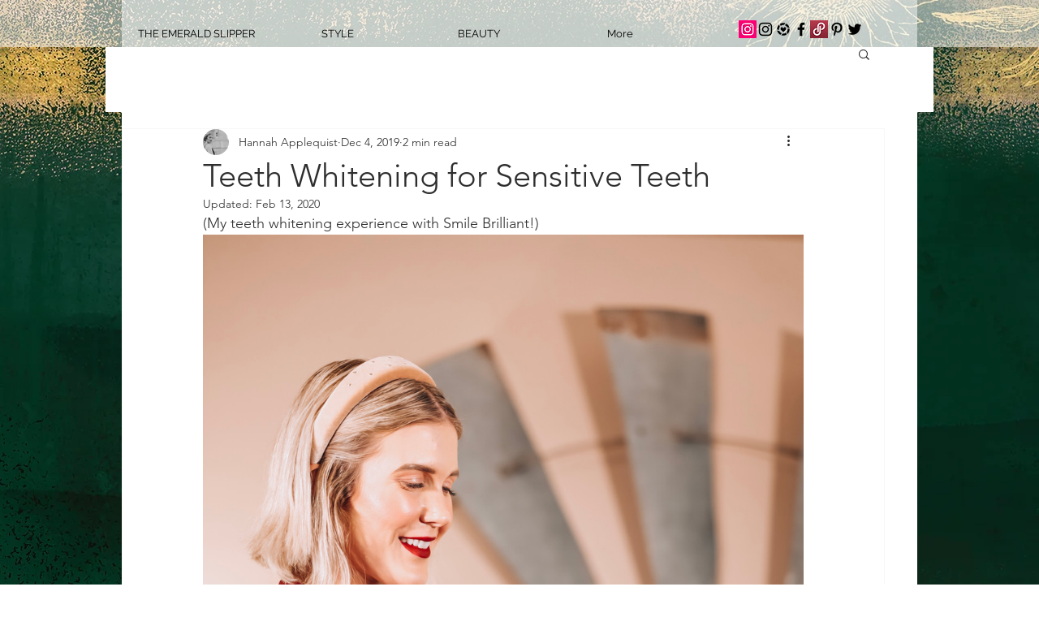

--- FILE ---
content_type: text/css; charset=utf-8
request_url: https://www.theemeraldslipper.com/_serverless/pro-gallery-css-v4-server/layoutCss?ver=2&id=e6u29-not-scoped&items=5034_4480_6720%7C4895_6720_4480%7C5216_4480_6720&container=289_740_3605_720&options=gallerySizeType:px%7CenableInfiniteScroll:true%7CtitlePlacement:SHOW_ON_HOVER%7ChasThumbnails:false%7CimageMargin:6%7CgalleryLayout:6%7CisVertical:true%7CgallerySizePx:300%7CcubeRatio:1%7CcubeType:fill%7CgalleryThumbnailsAlignment:none%7CthumbnailSpacings:0
body_size: -155
content:
#pro-gallery-e6u29-not-scoped [data-hook="item-container"][data-idx="0"].gallery-item-container{opacity: 1 !important;display: block !important;transition: opacity .2s ease !important;top: 0px !important;left: 0px !important;right: auto !important;height: 1110px !important;width: 740px !important;} #pro-gallery-e6u29-not-scoped [data-hook="item-container"][data-idx="0"] .gallery-item-common-info-outer{height: 100% !important;} #pro-gallery-e6u29-not-scoped [data-hook="item-container"][data-idx="0"] .gallery-item-common-info{height: 100% !important;width: 100% !important;} #pro-gallery-e6u29-not-scoped [data-hook="item-container"][data-idx="0"] .gallery-item-wrapper{width: 740px !important;height: 1110px !important;margin: 0 !important;} #pro-gallery-e6u29-not-scoped [data-hook="item-container"][data-idx="0"] .gallery-item-content{width: 740px !important;height: 1110px !important;margin: 0px 0px !important;opacity: 1 !important;} #pro-gallery-e6u29-not-scoped [data-hook="item-container"][data-idx="0"] .gallery-item-hover{width: 740px !important;height: 1110px !important;opacity: 1 !important;} #pro-gallery-e6u29-not-scoped [data-hook="item-container"][data-idx="0"] .item-hover-flex-container{width: 740px !important;height: 1110px !important;margin: 0px 0px !important;opacity: 1 !important;} #pro-gallery-e6u29-not-scoped [data-hook="item-container"][data-idx="0"] .gallery-item-wrapper img{width: 100% !important;height: 100% !important;opacity: 1 !important;} #pro-gallery-e6u29-not-scoped [data-hook="item-container"][data-idx="1"].gallery-item-container{opacity: 1 !important;display: block !important;transition: opacity .2s ease !important;top: 1116px !important;left: 0px !important;right: auto !important;height: 493px !important;width: 740px !important;} #pro-gallery-e6u29-not-scoped [data-hook="item-container"][data-idx="1"] .gallery-item-common-info-outer{height: 100% !important;} #pro-gallery-e6u29-not-scoped [data-hook="item-container"][data-idx="1"] .gallery-item-common-info{height: 100% !important;width: 100% !important;} #pro-gallery-e6u29-not-scoped [data-hook="item-container"][data-idx="1"] .gallery-item-wrapper{width: 740px !important;height: 493px !important;margin: 0 !important;} #pro-gallery-e6u29-not-scoped [data-hook="item-container"][data-idx="1"] .gallery-item-content{width: 740px !important;height: 493px !important;margin: 0px 0px !important;opacity: 1 !important;} #pro-gallery-e6u29-not-scoped [data-hook="item-container"][data-idx="1"] .gallery-item-hover{width: 740px !important;height: 493px !important;opacity: 1 !important;} #pro-gallery-e6u29-not-scoped [data-hook="item-container"][data-idx="1"] .item-hover-flex-container{width: 740px !important;height: 493px !important;margin: 0px 0px !important;opacity: 1 !important;} #pro-gallery-e6u29-not-scoped [data-hook="item-container"][data-idx="1"] .gallery-item-wrapper img{width: 100% !important;height: 100% !important;opacity: 1 !important;} #pro-gallery-e6u29-not-scoped [data-hook="item-container"][data-idx="2"].gallery-item-container{opacity: 1 !important;display: block !important;transition: opacity .2s ease !important;top: 1615px !important;left: 0px !important;right: auto !important;height: 1110px !important;width: 740px !important;} #pro-gallery-e6u29-not-scoped [data-hook="item-container"][data-idx="2"] .gallery-item-common-info-outer{height: 100% !important;} #pro-gallery-e6u29-not-scoped [data-hook="item-container"][data-idx="2"] .gallery-item-common-info{height: 100% !important;width: 100% !important;} #pro-gallery-e6u29-not-scoped [data-hook="item-container"][data-idx="2"] .gallery-item-wrapper{width: 740px !important;height: 1110px !important;margin: 0 !important;} #pro-gallery-e6u29-not-scoped [data-hook="item-container"][data-idx="2"] .gallery-item-content{width: 740px !important;height: 1110px !important;margin: 0px 0px !important;opacity: 1 !important;} #pro-gallery-e6u29-not-scoped [data-hook="item-container"][data-idx="2"] .gallery-item-hover{width: 740px !important;height: 1110px !important;opacity: 1 !important;} #pro-gallery-e6u29-not-scoped [data-hook="item-container"][data-idx="2"] .item-hover-flex-container{width: 740px !important;height: 1110px !important;margin: 0px 0px !important;opacity: 1 !important;} #pro-gallery-e6u29-not-scoped [data-hook="item-container"][data-idx="2"] .gallery-item-wrapper img{width: 100% !important;height: 100% !important;opacity: 1 !important;} #pro-gallery-e6u29-not-scoped .pro-gallery-prerender{height:2725px !important;}#pro-gallery-e6u29-not-scoped {height:2725px !important; width:740px !important;}#pro-gallery-e6u29-not-scoped .pro-gallery-margin-container {height:2725px !important;}#pro-gallery-e6u29-not-scoped .pro-gallery {height:2725px !important; width:740px !important;}#pro-gallery-e6u29-not-scoped .pro-gallery-parent-container {height:2725px !important; width:746px !important;}